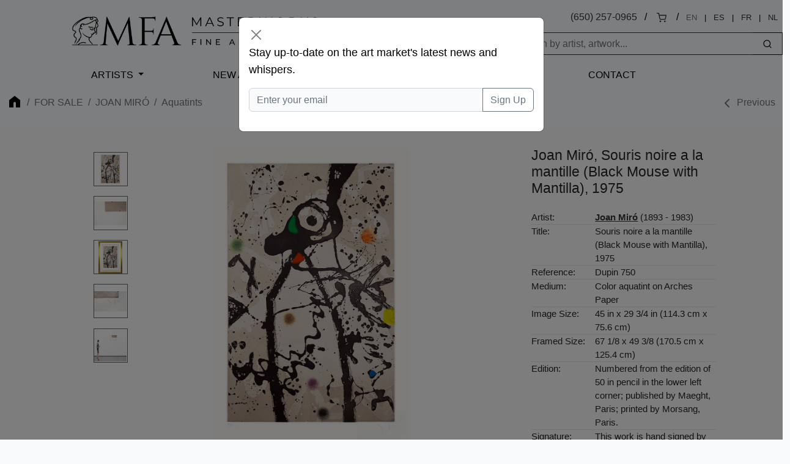

--- FILE ---
content_type: text/html; charset=UTF-8
request_url: https://www.masterworksfineart.com/artists/joan-miro/aquatint/souris-noire-a-la-mantille-black-mouse-with-mantilla-1975/id/W-5854
body_size: 6521
content:
<!DOCTYPE html>
<html lang="en">
<head>
    <meta charset="utf-8">
    <meta name="viewport" content="width=device-width, initial-scale=1, shrink-to-fit=no">
    <meta name="description" content="">
    <meta name="robots" content="noarchive">
    <meta name="author" content="">
    <meta name="csrf-token" content="k8uWw5RrueM1CZva1W07Yyl7OwhSUHB2TX3ZJf4E">
<!-- 
<link rel="canonical" href="https://www.masterworksfineart.com/artists/joan-miro/aquatint/souris-noire-a-la-mantille-black-mouse-with-mantilla-1975/id/W-5854">
  -->
    <link rel="icon" href="https://www.masterworksfineart.com/favicon-mfa.ico">

    <title>Joan Miró, Souris noire a la mantille (Black Mouse with Mantilla), 1975, Aquatint (S)</title>

    <script>
      window.Laravel = {"csrfToken":"k8uWw5RrueM1CZva1W07Yyl7OwhSUHB2TX3ZJf4E"};
    </script>

    <link href="//www.masterworksfineart.com/css/app.css?id=20917f1a68074a6a9919d9b875c45e16" rel="stylesheet">
    <link href="//www.masterworksfineart.com/css/main.css?id=7e3cca6e0d098a68b67bf81faa893db5" rel="stylesheet">
    <link href="//www.masterworksfineart.com/css/nav/main.css?id=a86aed26e5355cea471133335cd2c958" rel="stylesheet">

    <!-- Google Tag Manager -->
    <script>(function(w,d,s,l,i){w[l]=w[l]||[];w[l].push({'gtm.start':
          new Date().getTime(),event:'gtm.js'});var f=d.getElementsByTagName(s)[0],
        j=d.createElement(s),dl=l!='dataLayer'?'&l='+l:'';j.async=true;j.src=
        'https://www.googletagmanager.com/gtm.js?id='+i+dl;f.parentNode.insertBefore(j,f);
      })(window,document,'script','dataLayer','GTM-TFL94QP');</script>
    <!-- End Google Tag Manager -->

    <script src="https://unpkg.com/feather-icons"></script>
    <script async src="//387605.cctm.xyz/t.js"></script>

    <!--
	<Link rel="alternate" href="https://www.masterworksfineart.com/artists/joan-miro/aquatint/souris-noire-a-la-mantille-black-mouse-with-mantilla-1975/id/W-5854" hreflang="en" />
        <Link rel="alternate" href="https://mx.masterworksfineart.com/artists/joan-miro/aquatint/souris-noire-a-la-mantille-black-mouse-with-mantilla-1975/id/W-5854" hreflang="es" />
        <Link rel="alternate" href="https://nl.masterworksfineart.com/artists/joan-miro/aquatint/souris-noire-a-la-mantille-black-mouse-with-mantilla-1975/id/W-5854" hreflang="nl" />
-->
    
</head>

<body class="theme-zland theme-main artworks-show">

<!-- Google Tag Manager (noscript) -->
<noscript><iframe src="https://www.googletagmanager.com/ns.html?id=GTM-TFL94QP"
                  height="0" width="0" style="display:none;visibility:hidden"></iframe></noscript>
<!-- End Google Tag Manager (noscript) -->
<div class="full-header" style="color: black">
    

    <header class="container-fluid d-none d-lg-block">
    <div class="row g-0">
        <div class="col align-self-center">
            <div class="logo hidden-xs">
                <a href="//www.masterworksfineart.com">
                    <img src="https://images.masterworksfineart.com/design/masterworks-fine-art-logo.png" alt="Masterworks Fine Art">
                </a>
            </div>
        </div>
        <div class="col align-self-end text-end search-input">
            <div style="line-height: 2em">
                
<!--
		<div style="display: inline-block">,
                </div>
		&nbsp; / &nbsp;
-->
		
		<div style="display: inline-block">
<a href="tel:650-257-0965">(650) 257-0965</a></div>
                &nbsp; / &nbsp;
                <div style="display: inline-block"><a href="https://shop.masterworksfineart.com/cart" title="Shopping Cart"><i data-feather="shopping-cart" style="font-size: 1rem; height: 1rem"></i></a></div>

                                    &nbsp; / &nbsp;
                    <div class="locale-selector" style="display: inline-block; font-size: 0.8em">
                        <div style="display: inline-block"><span style="color: #6c757d">EN</span></div>
                        &nbsp; | &nbsp;
                        <div style="display: inline-block"><a href="https://mx.masterworksfineart.com/artists/joan-miro/aquatint/souris-noire-a-la-mantille-black-mouse-with-mantilla-1975/id/W-5854" hreflang="es">ES</a></div>
                        &nbsp; | &nbsp;
                        <div style="display: inline-block"><a href="https://fr.masterworksfineart.com/artists/joan-miro/aquatint/souris-noire-a-la-mantille-black-mouse-with-mantilla-1975/id/W-5854" hreflang="fr">FR</a></div>
                        &nbsp; | &nbsp;
                        <div style="display: inline-block"><a href="https://nl.masterworksfineart.com/artists/joan-miro/aquatint/souris-noire-a-la-mantille-black-mouse-with-mantilla-1975/id/W-5854" hreflang="nl">NL</a></div>
                    </div> &nbsp;
                
            </div>


            <form method="get" action="https://www.masterworksfineart.com/search" role="search" class="d-flex float-end actions" style="padding: 0.5em 0 0 0">
		<input type="text" id="search-form" class="form-control" style="width: 40em; width: 25em;border: 1px solid;
    border-right: none;" autocomplete="off" name="q" aria-label="Search" placeholder="Search by artist, artwork...">
                <button type="submit" class="btn btn-default" style="border: 1px solid;
    border-left: none;"><i data-feather="search" title="Search" style="font-size: 1rem; height: 1rem;"></i></button>
            </form>
            
            
            
            
            
            
            
            
            
            <div id="goal-tracker">
                <goal-tracker></goal-tracker>
            </div>
        </div>
    </div>
</header>
<nav class="navbar navbar-expand-lg navbar-dark bg-dark" style="background: transparent !important">
    <div class="container-fluid">
        <a class="navbar-brand d-block d-lg-none" href="//www.masterworksfineart.com">
            <img src="https://images.masterworksfineart.com/design/mfa-logo-mobile.png" alt="Masterworks Fine Art" style="width: 220px;">
        </a>
        <button class="navbar-toggler" type="button" data-bs-toggle="collapse" data-bs-target="#navbarNav" aria-controls="navbarNav" aria-expanded="false" aria-label="Toggle navigation" style="filter: invert(1)">
            <span class="navbar-toggler-icon"></span>
        </button>
        <div class="collapse navbar-collapse" id="navbarNav">
            <ul class="navbar-nav">



                <li class="nav-item active">
                    <div id="nav-artists"><a href="https://www.masterworksfineart.com/artists">Artists</a></div>
                </li>
                <li class="nav-item">
                    <a class="nav-link" href="//www.masterworksfineart.com/new-art-prints">New Arrivals</a>
                </li>



                <li class="nav-item">
                    <a class="nav-link" href="https://www.masterworksfineart.com/about-us/why-choose-us">About Us</a>
                </li>



                <li class="nav-item">
                    <a class="nav-link" href="https://www.masterworksfineart.com/contact-gallery/how-to-sell-fine-art-you-own">Selling</a>
                </li>
                <li class="nav-item">
                    <a class="nav-link" href="https://www.masterworksfineart.com/contact-gallery">Contact</a>
                </li>
<!--
                <li class="nav-item">
                    <a class="nav-link" href="https://news.masterworksfineart.com/2025/11/18/art-miami-2025-december-2nd-7th" style="box-shadow: 0 0 0 1px #ab8318">


                        Art Miami: Recap
                    </a>
                </li>
-->
		<li class="nav-item">
                                    </li>
            </ul>
        </div>
    </div>
</nav>

        </div>

<div class="section-breadcrumb" style="background: none !important">
    <div class="container container-breadcrumb">
        <nav aria-label="breadcrumb">
        <div class="row justify-content-between">
            <div class="col-lg-8">

                <ol class="breadcrumb text-muted">
                    <li class="breadcrumb-item"><a href="https://www.masterworksfineart.com" title="Fine art original prints" style="opacity: 0.4"><i class="icon home"></i></a></li>

                    
                    
                    
                    
                    
                    
                    
                    
                    
                                            <li class="breadcrumb-item"><a href="https://www.masterworksfineart.com/artists">For Sale</a></li>
                        <li class="breadcrumb-item"><a href="https://www.masterworksfineart.com/artists/joan-miro">Joan Miró</a></li>
                        <li class="breadcrumb-item active" aria-current="page">
                            <a href="https://www.masterworksfineart.com/artists/joan-miro/aquatints">
                                Aquatints
                            </a>
                        </li>
                    
                    
                                    </ol>




	    </div>
            <div class="col-4">
                                    <ol class="breadcrumb text-muted directionals">
                                                    <li class="breadcrumb-item">
                                <i data-feather="chevron-left"></i>
                                <a href="https://www.masterworksfineart.com/artists/joan-miro/lithograph/lexposition-doeuvres-recentes-exhibition-recent-works-1953/id/w-5096" title="Joan Miró Lithograph, L&#039;Exposition d&#039;oeuvres recentes (Exhibition Recent Works), 1953" class="nav_artworks prev_artwork"><span class="glyphicon glyphicon-chevron-left"></span> Previous</a>
                            </li>
                        
                                            </ol>
                            </div>
        </div>
    </nav>



    </div>
</div>

    <div id="container-artwork-images" class="container-fluid container-artwork-images" style="background: #f8f8f8; border: none; padding: 2em 0">
        <div class="row justify-content-center" style="display: flex; flex-wrap: wrap;">
            <div id="artwork-images-block" class="col-md-7 col-lg-7 image-ondeck" style="display: flex; flex-wrap: wrap;">
                <div class="row justify-content-start" style="display: flex; flex-wrap: wrap;">
                                            <div id="artwork-images-alt" class="col-lg-1">
                                                            <a href="https://images.masterworksfineart.com/joan-miro-aquatint-souris-noire-a-la-mantille-black-mouse-with-mantilla-1975-for-sale.jpg" onmouseover="MM_swapImage('swap','','https://images.masterworksfineart.com/joan-miro-aquatint-souris-noire-a-la-mantille-black-mouse-with-mantilla-1975-for-sale.jpg',1)">
                                    <img src="https://images.masterworksfineart.com/joan-miro-aquatint-souris-noire-a-la-mantille-black-mouse-with-mantilla-1975-for-sale.jpg" class="img-thumbnail" alt=" (image 1)" />
                                </a>
                            
                                                                                                <a href="https://images.masterworksfineart.com/joan-miro-aquatint-souris-noire-a-la-mantille-black-mouse-with-mantilla-1975-edition.jpg" onmouseover="MM_swapImage('swap','','https://images.masterworksfineart.com/joan-miro-aquatint-souris-noire-a-la-mantille-black-mouse-with-mantilla-1975-edition.jpg',1)">
                                        <img src="https://images.masterworksfineart.com/joan-miro-aquatint-souris-noire-a-la-mantille-black-mouse-with-mantilla-1975-edition.jpg" class="img-thumbnail product-img-0" alt="" />
                                    </a>
                                                                    <a href="https://images.masterworksfineart.com/joan-miro-aquatint-souris-noire-a-la-mantille-black-mouse-with-mantilla-1975-frame.jpg" onmouseover="MM_swapImage('swap','','https://images.masterworksfineart.com/joan-miro-aquatint-souris-noire-a-la-mantille-black-mouse-with-mantilla-1975-frame.jpg',1)">
                                        <img src="https://images.masterworksfineart.com/joan-miro-aquatint-souris-noire-a-la-mantille-black-mouse-with-mantilla-1975-frame.jpg" class="img-thumbnail product-img-1" alt="" />
                                    </a>
                                                                    <a href="https://images.masterworksfineart.com/joan-miro-aquatint-souris-noire-a-la-mantille-black-mouse-with-mantilla-1975-signature.jpg" onmouseover="MM_swapImage('swap','','https://images.masterworksfineart.com/joan-miro-aquatint-souris-noire-a-la-mantille-black-mouse-with-mantilla-1975-signature.jpg',1)">
                                        <img src="https://images.masterworksfineart.com/joan-miro-aquatint-souris-noire-a-la-mantille-black-mouse-with-mantilla-1975-signature.jpg" class="img-thumbnail product-img-2" alt="Joan Miró signature, Souris noire a la mantille (Black Mouse with Mantilla), 1975" />
                                    </a>
                                                            
                            
                                                    </div>
                                        <div id="artwork-images-main" class="col-md-7 col-lg-6" style="display: flex; flex-direction: column;">
                        <div style="position: sticky; top: 1vh; text-align: center;">
                            <div id="image-theater-top" class="image-theater">
                                <div class="image-box-display imageStage">
                                                                            <a href="https://images.masterworksfineart.com/joan-miro-aquatint-souris-noire-a-la-mantille-black-mouse-with-mantilla-1975-for-sale.jpg">
                                            <img src="https://images.masterworksfineart.com/joan-miro-aquatint-souris-noire-a-la-mantille-black-mouse-with-mantilla-1975-for-sale.jpg" alt="" name="swap" id="swap" />
                                        </a>
                                                                    </div>
                            </div>
                                                    </div>
                    </div>
                </div>
            </div>

            <div class="col-md-5 col-lg-3" style="display: flex; flex-direction: column;">
                <table class="table text-left artwork-details table-sm" style="position: sticky; top: 1vh;">
                    <tbody>
                    <tr>
                        <td colspan="2" style="border: none">
                            <h2 style="text-align: left !important; margin-bottom: 1em"><span class="artist-name">Joan Miró</span>, Souris noire a la mantille (Black Mouse with Mantilla), 1975</h2>
                        </td>
                    </tr>
                    <tr>
                        <td colspan="2" style="border: none">
                                                    </td>
                    </tr>
                    <tr>
                        <th>Artist:</th>
                        <td>
                            <span class="artist-name"><b><a href="https://www.masterworksfineart.com/artists/joan-miro" style="text-decoration: underline">Joan Miró</a></b></span> (1893 - 1983)
                        </td>
                    </tr>
                                            <tr>
                            <th>Title:</th><td>Souris noire a la mantille (Black Mouse with Mantilla), 1975</td>
                        </tr>
                                                                <tr>
                            <th>Reference:</th><td>Dupin 750</td>
                        </tr>
                                                                                    <tr>
                            <th>Medium:</th><td>Color aquatint on Arches Paper</td>
                        </tr>
                    
                                            <tr>
                            <th>Image Size:</th><td>45 in x 29 3/4 in (114.3 cm x 75.6 cm)</td>
                        </tr>
                                                                                    <tr class="details-framed-size">
                            <th>Framed Size:</th><td>67 1/8 x 49 3/8 (170.5 cm x 125.4 cm)</td>
                        </tr>
                                                                <tr>
                            <th>Edition:</th><td>Numbered from the edition of 50 in pencil in the lower left corner; published by Maeght, Paris; printed by Morsang, Paris.</td>
                        </tr>
                                                                <tr>
                            <th>Signature:</th><td>This work is hand signed by Joan Miró (Barcelona, 1893 – Palma, 1983) in pencil in the lower right corner.</td>
                        </tr>
                    
                                                                <tr>
                            <th>ID #</th><td>W-5854</td>
                        </tr>
                                        <tr>
                        <td class="pricing-details" colspan="2" style="border: none">
                                                            <span class="actions no-price">
                                        <div class="row">
                                            <div class="col-12" style="margin: 1em 0; text-align: left">
                                                <b>Sold</b>
                                                                                            </div>
                                            <div class="col-12 full-btn">
                                                <a href="https://www.masterworksfineart.com/acquire/inquire/id/W-5854" class="btn btn-primary" role="button">Inquire About Artwork</a>
                                            </div>
                                            <div class="col-12 full-btn">
                                                <a href="https://www.masterworksfineart.com/artists/joan-miro/sell-mir%c3%b3#btn" title="How to sell your Joan Miró fine art online" class="btn btn-default btn-transparent" role="button">Inquire to Sell</a>
                                            </div>
                                        </div>
                                </span>
                                                    </td>
                    </tr>





                    <tr>
                        <td colspan="2">
                                                    </td>
                    </tr>
                    </tbody>
                </table>
            </div>
        </div>
    </div>

    <div id="container-artwork-description" class="container content-section content-artwork-description mb-4 pt-4">
        <div class="row justify-content-center">
            <div class="col-lg-7">
                <h3 style="font-size: 1.2em">Historical Description</h3>
                <div id="artwork-description">
                    <p>Emerging from the splattered dots and expressive lines is a figure in Joan Miró <em>Souris noire a la mantilla (Black Mouse with Mantilla), 1975</em>. A fully saturated black snout marks the first noticeable facial feature, followed by a large black pupil and an ear that sticks straight up and off of the page. Once the viewer has their grounding, a body begins to appear, conical at the top and tapering off into straight lines traveling down and off the composition. The mouse with its ear perked looks alert and the black space around its pupil makes it look wide-eyed. The splatter and thin black lines that zig zag across the surface heighten the tension.  Small spots of fuzzy color catch the viewer’s eye as they sweep across the composition. Miró creates layers of complexity and feeling with expressive line work and places the viewer into the psyche of the mouse he portrays.</p>
<p>Created in 1975, this color aquatint on Arches Paper is hand signed by Joan Miró (Barcelona, 1893 – Palma, 1983) in pencil in the lower right corner and numbered from the edition of 50 in pencil in the lower left corner. Published by Maeght Editions, Paris; printed by Morsang, Paris.</p>
<p>Catalogue Raisonné &amp; COA:</p>
<p>Joan Miró <em>Black Mouse with Mantilla </em>(<em>Souris noire a la mantilla), 1975 </em>is fully documented and referenced in the below catalogue raisonnés and texts (copies will be enclosed as added documentation with the invoices that will accompany the sale of the work).</p>
<p>1. Dupin, Jacques. Miró Engraver, vol. III 1973 – 1975, Rizzoli: New York, 1989. Listed and illustrated as catalogue raisonné no. 750</p>
<p>2. A Certificate of Authenticity will accompany this artwork.</p>
<p>About the Framing:</p>
<p>Framed to museum-grade, conservation standards, Joan Miró <em>Black Mouse with Mantilla </em>(<em>Souris noire a la mantilla), 1975 </em>is presented in a complementary moulding and finished with silk-wrapped mats and optical grade Plexiglas.</p>

                </div>

	    </div>
</div>

    </div>

    <div id="container-video" class="container mb-4 pt-4">

        <div class="row justify-content-center">
            <div class="col-lg-7">
                            </div>
        </div>
    </div>




            <div class="container content-section content-artwork-description mb-4 pt-4">
            <div class="row justify-content-center">
                <div class="col-lg-7">
                    <p><span>Subject Matter:</span>
                                                                                    <a href="https://www.masterworksfineart.com/artists/joan-miro/classic-fine-art" title="Joan Miró Classic">Classic</a>
                                                                                                                <a href="https://www.masterworksfineart.com/artists/joan-miro/price-16k" title="Joan Miró $16-50k">$16-50k</a>
                                                                                                                <a href="https://www.masterworksfineart.com/artists/joan-miro/contemporary-fine-art" title="Joan Miró Contemporary">Contemporary</a>
                                                                        </p>
                </div>
            </div>
        </div>
    
    

    <div class="related-artworks container-fluid content-section border-top mb-4 pt-4">
        <div id="artworks-previous">Loading Artworks&hellip;</div>
    </div>


    <div class="related-artworks container-fluid content-section border-top mb-4 pt-4">
    <h3>Related Artworks</h3>
    <div id="artwork-related-artworks">Loading Related Artworks&hellip;</div>
</div>

<div class="relateds related-why container-fluid content-section border-top">
    <div class="row justify-content-center">
        <div class="col-lg-5">
            <h3><a href="https://www.masterworksfineart.com/artists/joan-miro">Buy Original Joan Miró Signed and Numbered Artwork For Sale</a></h3>
            <p><!-- wp:paragraph --></p>
<p><strong>Joan Miró's</strong> whimsy and childlike sensibility are unmatched. Signed original Miró lithographs, etchings, and other limited edition prints can carry an entire room. His large-scale graphic works for sale are an excellent investment.</p>
<p><!-- /wp:paragraph --></p>


            <div class="list-group list-group-flush btn-group taxonomy-list" aria-labelledby="filters-series">
    <p style="line-height: 3.5em"><span style="margin-right: 0.5em">Genres:</span>
                        <a href="/artists?genre=modern-masters" class="btn btn-default">Modern Masters</a>
                        <a href="/artists?genre=surrealism" class="btn btn-default">Surrealism</a>
                        <a href="/artists?genre=abstract" class="btn btn-default">Abstract</a>
                        <a href="/artists?genre=dada" class="btn btn-default">Dada</a>
                        <a href="/artists?genre=still-life" class="btn btn-default">Still Life</a>
                        <a href="/artists?genre=pre-world-war-ii-school-of-paris" class="btn btn-default">Pre-World War II School of Paris</a>
                        <a href="/artists?genre=modern-art" class="btn btn-default">Modern Art</a>
            </p>
</div>
        </div>
    </div>
</div>
<div class="relateds related-sell container-fluid content-section border-top">
    <div class="row justify-content-center">
        <div class="col-lg-5">
            <h3>Have one to sell? Sell Joan Miró fine art with us</h3>
            <p><a href="https://www.masterworksfineart.com/artists/joan-miro/sell-joan-miro"><strong>Sell Joan Miró</strong></a> artwork with us. We will research its value and popularity for you.</p>
        </div>
    </div>
</div>


<div class="flex justify-center items-center m-6">
    <div class="xl:w-1/4 p-10" style="border: 1px solid #d1d5db; padding-top: 1em">
<div id="quick-form" style="width: 300px; margin: 0 auto"></div>

    </div>
</div>

<script>window.artwork_sku = "W-5854";window.artworkSlim = {"id":104824,"availability":"sold-show","framed_size":"67 1\/8 x 49 3\/8 (170.5 cm x 125.4 cm)","images":[{"id":109348,"date_created":"2018-01-11T03:16:22","date_created_gmt":"2018-01-11T19:16:22","date_modified":"2018-01-11T03:16:22","date_modified_gmt":"2018-01-11T19:16:22","src":"https:\/\/images.masterworksfineart.com\/joan-miro-aquatint-souris-noire-a-la-mantille-black-mouse-with-mantilla-1975-for-sale.jpg","name":"joan-miro-aquatint-souris-noire-a-la-mantille-black-mouse-with-mantilla-1975-for-sale","alt":""},{"id":109349,"date_created":"2018-01-11T03:16:23","date_created_gmt":"2018-01-11T19:16:23","date_modified":"2018-01-11T03:16:23","date_modified_gmt":"2018-01-11T19:16:23","src":"https:\/\/images.masterworksfineart.com\/joan-miro-aquatint-souris-noire-a-la-mantille-black-mouse-with-mantilla-1975-edition.jpg","name":"joan-miro-aquatint-souris-noire-a-la-mantille-black-mouse-with-mantilla-1975-edition","alt":""},{"id":109350,"date_created":"2018-01-11T03:16:24","date_created_gmt":"2018-01-11T19:16:24","date_modified":"2018-01-11T03:16:24","date_modified_gmt":"2018-01-11T19:16:24","src":"https:\/\/images.masterworksfineart.com\/joan-miro-aquatint-souris-noire-a-la-mantille-black-mouse-with-mantilla-1975-frame.jpg","name":"joan-miro-aquatint-souris-noire-a-la-mantille-black-mouse-with-mantilla-1975-frame","alt":""},{"id":109351,"date_created":"2018-01-11T03:16:24","date_created_gmt":"2018-01-11T19:16:24","date_modified":"2018-01-11T03:16:24","date_modified_gmt":"2018-01-11T19:16:24","src":"https:\/\/images.masterworksfineart.com\/joan-miro-aquatint-souris-noire-a-la-mantille-black-mouse-with-mantilla-1975-signature.jpg","name":"joan-miro-aquatint-souris-noire-a-la-mantille-black-mouse-with-mantilla-1975-signature","alt":"Joan Mir\u00f3 signature, Souris noire a la mantille (Black Mouse with Mantilla), 1975"}],"selectedImage":{"id":0,"src":"","alt":"Joan Mir\u00f3 Aquatint, Souris noire a la mantille (Black Mouse with Mantilla), 1975"}};</script><script>window.isMobile = false;</script><div class="navbar-dark bg-dark">
    <footer class="container">
        <div class="row">
            <div class="col-6 col-md-4">
                <p>Explore Masterworks Fine Art</p>
                <ul class="list-unstyled">
                    <li><a href="//www.masterworksfineart.com">Home</a></li>
                    <li><a href="https://www.masterworksfineart.com/artists">Artists Represented</a></li>
                    <li><a href="https://www.masterworksfineart.com/hi/luxury-gift-ideas">Luxury Gift Ideas</a></li>
		    <li><a href="https://www.masterworksfineart.com/fine-art-artists">Artists' Genres and Series</a></li>
<!--
                    <li><a href="https://www.masterworksfineart.com/artists/pablo-picasso/owls">Pablo Picasso Owls</a></li>
-->
		    <li><a href="https://www.masterworksfineart.com/artists/pablo-picasso/ceramics">Pablo Picasso Ceramics</a></li>
                    <li><a href="https://www.masterworksfineart.com/artists/joan-miro/lithographs">Joan Miró Lithographs</a></li>

		    <li><a href="https://www.masterworksfineart.com/bio">Biographies</a></li>
                    <li><a href="https://www.masterworksfineart.com/about-us">About Masterworks Fine Art</a></li>
                    <li><a href="https://www.masterworksfineart.com/contact-gallery">Contact Us</a></li>
                    <li><a href="https://www.masterworksfineart.com/hi/">Fine Art For Sale by Topic</a></li>

		    <li><a href="https://shop.masterworksfineart.com/cart">Shopping Cart <span class="glyphicon glyphicon-shopping-cart"></span></a></li>
                    <li><a href="https://www.masterworksfineart.com/contact-gallery/how-to-sell-fine-art-you-own">Sell Your Fine Art</a></li>
                    <li><a href="https://news.masterworksfineart.com">Art News</a></li>
                    <!-- <li><a href="https://news.masterworksfineart.com/2021/01/20/printmaking-techniques-defined-and-explained-in-plain-english">Tools for Art Collecting</a></li> -->
                    <li><a href="https://www.masterworksfineart.com/about-us/fine-art-gallery-careers">Careers</a></li>
                    <li><a href="https://www.masterworksfineart.com/about-us/press">Press</a></li>
                    <li><a href="https://www.masterworksfineart.com/privacy-policy">Privacy Policy</a></li>
                    <li><a href="https://mx.masterworksfineart.com">Galería de Bellas Artes Masterworks (MX)</a></li>
                    <li><a href="https://fr.masterworksfineart.com">Masterworks Fine Art (FR)</a></li>
                    <li><a href="https://nl.masterworksfineart.com">Masterworks Fine Art (NL)</a></li>
<!--
		    <li><a href="https://warholfineart.com">Warhol Fine Art</a></li>
-->
                </ul>
            </div>
            <div class="col-6 col-md-4">
		<p>About Us</p>
<p>Specializing in buying and selling hand-signed original works by Pablo Picasso, Marc Chagall, Joan Miró, Andy Warhol, Henri Matisse, and many others.
<br /><br />
When you search for where to buy fine art online, you will find our expertly curated collection of fine art and white-glove service with a price point to meet your needs. <a href="https://www.masterworksfineart.com/about-us/why-choose-us?mkt-src=f">More About Us</a></p>
            </div>
            <div class="col-12 col-md-4">
                <div id="newsletter-signup">
                </div>
<!--
		<p>Let's Get Social</p>
                <ul class="list-unstyled">
                    <li style="display: inline-block"><a href="https://www.facebook.com/masterworksfineartgallery" target="_blank" rel="noopener"><img src="https://images.masterworksfineart.com/design/fb-icon.png" alt="Visit us on Facebook" style="filter: invert(1)" /></a></li>
                    <li style="display: inline-block"><a href="https://www.instagram.com/masterworksfineart/" target="_blank" rel="noopener"><img src="https://images.masterworksfineart.com/design/ig-icon.png" alt="Visit us on Instagram" style="filter: invert(1)" /></a></li>
                </ul>
-->
		<p>Contact Us</p>
		<ul class="list-unstyled">
<li>

</li>
<!--
		    <li>
                        <a href="https://www.masterworksfineart.com/contact-gallery"><span class="glyphicon glyphicon-question-sign"></span> What do you think of our gallery?</a>
		    </li>
-->
                    <li><a href="mailto:info@masterworksfineart.com">info@masterworksfineart.com</a></li>
                    <li><a href="tel:650-257-0965">650-257-0965</a></li>

                    <li style="display: inline-block"><a href="https://www.facebook.com/masterworksfineartgallery" target="_blank" rel="noopener"><img src="https://images.masterworksfineart.com/design/fb-icon.png" alt="Visit us on Facebook" style="filter: invert(1)" /></a></li>
                    <li style="display: inline-block"><a href="https://www.instagram.com/masterworksfineart/" target="_blank" rel="noopener"><img src="https://images.masterworksfineart.com/design/ig-icon.png" alt="Visit us on Instagram" style="filter: invert(1)" /></a></li>

<!--
		    <li><a href="https://goo.gl/maps/pyoTtMEMaWhGVmn78" target="_blank" rel="noopener">

			    Masterworks Fine Art<br />
                            <br />
                            
                        </a>
                    </li>
-->
		</ul>
            </div>
        </div>
        <div class="mt-4">
            <p class="text-muted text-center">
                &copy; Masterworks Fine Art. All rights reserved. <a href="https://www.masterworksfineart.com/privacy-policy">Privacy Policy</a>. Masterworks Fine Art is located in Silicon Valley's Palo Alto of the <b>San Francisco</b> Bay Area, California, USA.
            </p>
        </div>
    </footer>
</div>


<script src="//www.masterworksfineart.com/js/app.js?id=8adbcd5a8595f7e23a7b1ce7959a1e91" async></script>

<!-- Default Statcounter code -->
    <script type="text/javascript">
      var sc_project=3759295;
      var sc_invisible=1;
      var sc_security="ab715bd5";
    </script>
    <script type="text/javascript"
            src="https://www.statcounter.com/counter/counter.js"
            async></script>
    <noscript><div class="statcounter"><a title="Sell fine art online"
                                          href="https://statcounter.com/" target="_blank"><img
                        class="statcounter"
                        src="https://c.statcounter.com/3759295/0/ab715bd5/1/"
                        alt="Sell fine art online"
                        referrerPolicy="no-referrer-when-downgrade"></a></div></noscript>
    <!-- End of Statcounter Code -->
<script>
  feather.replace()
</script>
</body>
</html>
